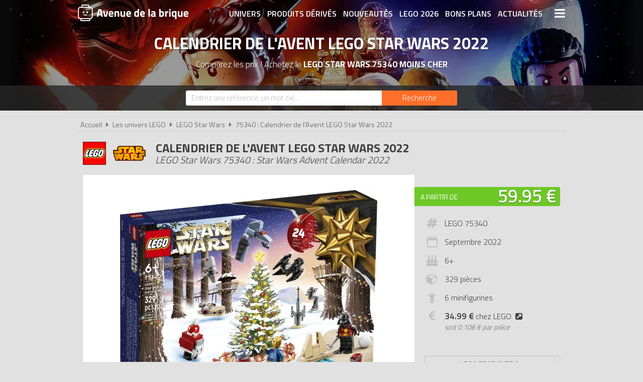

--- FILE ---
content_type: text/html; charset=UTF-8
request_url: https://www.avenuedelabrique.com/lego-star-wars/75340-calendrier-de-l-avent-lego-star-wars-2022/p8215
body_size: 9251
content:
<!DOCTYPE html> 
<html lang="fr" xmlns:og="http://ogp.me/ns#">
    <head>
        <meta http-equiv="Content-Type" content="text/html; charset=utf-8" /> 
        <title>LEGO Star Wars 75340 pas cher, Calendrier de l'Avent LEGO Star Wars 2022</title>
        <meta name="description" content="Comparez les prix du LEGO Star Wars 75340 avant de l'acheter ! Jusqu’à Noël, les fans vont découvrir un jouet en briques derrière chaque fenêtre du calend..." /> 
        <meta name="keywords" content="lego star wars 75340, lego 75340, lego star wars 75340 pas cher, lego 75340 pas cher, achat lego star wars 75340, achat lego 75340, achat lego star wars 75340 pas cher, achat lego 75340 pas cher, prix lego 75340, prix lego star wars 75340" /> 
        <meta name="robots" content="noodp" /> 
        <meta property="og:title" content="LEGO Star Wars 75340 pas cher, Calendrier de l'Avent LEGO Star Wars 2022" /> 
        <meta property="og:description" content="Comparez les prix du LEGO Star Wars 75340 avant de l'acheter ! Jusqu’à Noël, les fans vont découvrir un jouet en briques derrière chaque fenêtre du calendrier de l'Avent 2022 LEGO Star Wars (75340). Il inclut 8 perso..." /> 
        <meta property="og:type" content="article" /> 
        <meta property="og:image" content="https://www.avenuedelabrique.com/img/produits/75340/75340-calendrier-de-l-avent-lego-star-wars-2022-2-1659365296.jpg" /> 
        <meta property="og:url" content="https://www.avenuedelabrique.com/lego-star-wars/75340-calendrier-de-l-avent-lego-star-wars-2022/p8215" />
        <meta property="og:locale" content="fr_FR" />
        <meta property="og:site_name" content="Avenue de la brique" />
        <meta name="twitter:card" content="summary" />
        <meta name="twitter:url" content="https://www.avenuedelabrique.com/lego-star-wars/75340-calendrier-de-l-avent-lego-star-wars-2022/p8215" />
        <meta name="twitter:title" content="LEGO Star Wars 75340 pas cher, Calendrier de l'Avent LEGO Star Wars 2022" />        <meta name="twitter:description" content="Comparez les prix du LEGO Star Wars 75340 avant de l'acheter ! Jusqu’à Noël, les fans vont découvrir un jouet en briques derrière chaque fenêtre du calendrier de l'Avent 2022 LEGO Star Wars (75340). Il inclut 8 perso..." /> 
        <meta name="twitter:image" content="https://www.avenuedelabrique.com/img/produits/75340/75340-calendrier-de-l-avent-lego-star-wars-2022-2-1659365296.jpg" /> 
        <meta name="twitter:site" content="@adlb_com" />
        <meta name="twitter:creator" content="@adlb_com" />
        <meta name="viewport" content="width=device-width, initial-scale=1, minimum-scale=1, maximum-scale=5" />
        <link rel="canonical" href="https://www.avenuedelabrique.com/lego-star-wars/75340-calendrier-de-l-avent-lego-star-wars-2022/p8215">                <link rel="shortcut icon" href="/favicon.ico" type="image/x-icon" />
        <link href="https://fonts.googleapis.com/css?family=Titillium+Web:300,400,600,700&display=swap" rel="stylesheet preload" as="style"/>
        <link href="/css/site.css?1759914812" rel="stylesheet" type="text/css"/>
        <link href="/css/vendors.css?1648218522" rel="stylesheet" type="text/css" defer/>
        <link href="/css/responsive.css?1759915058" rel="stylesheet" type="text/css" defer/>
        <link rel="alternate" type="application/rss+xml" title="RSS" href="https://www.avenuedelabrique.com/rss/actualites.rss" />
                    </head>
    <body data-wr="/">
        <header class="header">
	<div class="wrapper">
		<a href="/" class="header-logo" title="Avenue de la brique, comparateur de prix LEGO">Avenue de la brique</a>		<i class="fa fa-bars header-menu-icon header-menu-open"></i>
		<i class="fa fa-times header-menu-icon header-menu-close"></i>
		<ul class="header-menu">
			<li><a href="/les-univers-lego" title="Les univers LEGO">Univers</a></li>
			<li><a href="/les-produits-derives-lego" title="Les produits dérivés LEGO">Produits dérivés</a></li>
			<li><a href="/nouveautes-lego" title="Les nouveautés LEGO">Nouveautés</a></li>
			<li><a href="/lego-2026" title="Tous les LEGO de 2026">LEGO 2026</a></li>
			<li><a href="/promotions-et-bons-plans-lego" title="Les promotions et bons plans LEGO">Bons plans</a></li>
			<li><a href="/actualites-lego" title="Les actualités LEGO">Actualités</a></li>
			<li><a href="/associations-lego" title="Les associations de fans de LEGO">Associations de fans</a></li>
			<li><a href="/expositions-lego" title="Les expositions LEGO">Expositions LEGO</a></li>
			<li><a href="/les-lego-les-plus-chers" title="Les sets LEGO les plus chers">LEGO les plus chers</a></li>
			<li><a href="/les-derniers-lego-ajoutes" title="Les derniers sets LEGO ajoutés sur Avenue de la brique">Derniers LEGO ajoutés</a></li>
		</ul>
	</div>
</header>        <div class="container"><div itemscope itemtype="http://schema.org/Product">

		
			<span itemprop="name" class="hid">LEGO Star Wars 75340 Calendrier de l'Avent LEGO Star Wars 2022</span>
		<div class="bans">
			<img src="/img/categories/thumbs/star-wars-banniere_1280x220.jpg" width="1280" height="220" alt="Achat LEGO Star Wars 75340 Calendrier de l'Avent LEGO Star Wars 2022 pas cher"/>
			<p class="bans-titre">Calendrier de l'Avent LEGO Star Wars 2022</p>
			<h1 class="bans-stitre">Comparez les prix ! Achetez le <strong>LEGO Star Wars 75340 moins cher</strong></h1>
		</div>		
	
	<div class="search-form ">
	<div class="wrapper">
		<form action="/recherches/go" novalidate="novalidate" id="searchForm" method="post" accept-charset="utf-8"><div style="display:none;"><input type="hidden" name="_method" value="POST"/></div>		<input name="data[Recherche][recherche]" class="sf-field" placeholder="Entrez une référence, un mot clé..." type="text" id="RechercheRecherche"/>		<button class="sf-btn" aria-label="Rechercher" type="submit"><span>Recherche</span><i class="fa fa-search"></i></button>		</form>	
	</div>
</div>		<div class="wrapper">
		<nav class="fil">
			<ul itemscope itemtype="http://schema.org/BreadcrumbList">
				<li><a href="/" title="Avenue de la brique, comparateur de prix LEGO">Accueil</a></li>
				<li class="sep"><i class="fa fa-caret-right"></i></li>
				<li itemscope itemprop="itemListElement" itemtype="http://schema.org/ListItem">
																	<a href="/les-univers-lego" id="/les-univers-lego" itemid="c0" title="Les univers LEGO" itemscope itemtype="http://schema.org/Thing" itemprop="item"><span itemprop="name">Les univers LEGO</span></a>
										<meta itemprop="position" content="1"/>
				</li>
				<li class="sep"><i class="fa fa-caret-right"></i></li>
				<li itemscope itemprop="itemListElement" itemtype="http://schema.org/ListItem">
																<a href="/lego-star-wars/c29" id="/lego-star-wars/c29" itemid="c29" title="LEGO Star Wars" itemscope itemtype="http://schema.org/Thing" itemprop="item"><span itemprop="name">LEGO Star Wars</span></a>
										<meta itemprop="position" content="2"/>
				</li>
				<li class="sep"><i class="fa fa-caret-right"></i></li>
				<li itemscope itemprop="itemListElement" itemtype="http://schema.org/ListItem">
																<a href="/lego-star-wars/75340-calendrier-de-l-avent-lego-star-wars-2022/p8215" id="/lego-star-wars/75340-calendrier-de-l-avent-lego-star-wars-2022/p8215" itemid="p8215" title="LEGO Star Wars 75340 : Calendrier de l'Avent LEGO Star Wars 2022" itemscope itemtype="http://schema.org/Thing" itemprop="item"><span itemprop="name">75340 : Calendrier de l'Avent LEGO Star Wars 2022</span></a>
										<meta itemprop="position" content="3"/>
				</li>
			</ul>
		</nav>

		<div class="prodf-header">
			<div class="prodf-logo"><a href="/lego-star-wars/c29"><img src="/img/categories/thumbs/star-wars-logo_0x80.png" alt="LEGO Star Wars"/></a></div>
			<h2 class="prodf-libelle titre sl">Calendrier de l'Avent LEGO Star Wars 2022 <span>LEGO Star Wars 75340 : Star Wars Advent Calendar 2022</span></h2>
		</div>
		
		<div class="prodf">
			<span class="hid" itemprop="category">Star Wars</span>
			<span class="hid" itemprop="model">75340</span>
			<span class="hid" itemprop="brand" itemtype="https://schema.org/Brand" itemscope><meta itemprop="name" content="LEGO" /></span>
			<span class="hid" itemprop="sku">5702017154411</span>			<span class="hid" itemprop="gtin13">5702017154411</span>			<span class="hid" itemprop="url">https://www.avenuedelabrique.com/lego-star-wars/75340-calendrier-de-l-avent-lego-star-wars-2022/p8215</span>			
			<div class="prodf-img">
				<a href="/img/produits/75340/thumbs/75340-calendrier-de-l-avent-lego-star-wars-2022-2-1659365296_1000x0.jpg" class="zoom-img" rel="75340" title="LEGO Star Wars 75340 : Calendrier de l'Avent LEGO Star Wars 2022">
					<img src="/img/produits/75340/thumbs/75340-calendrier-de-l-avent-lego-star-wars-2022-2-1659365296_0x420.jpg" width="512" height="420" alt="LEGO Star Wars 75340 Calendrier de l'Avent LEGO Star Wars 2022" itemprop="image" >				</a>
			</div>

			<div class="prodf-prix" itemprop="offers" itemscope itemtype="http://schema.org/AggregateOffer">
				<meta itemprop="priceCurrency" content="EUR" />
												<span class="lib"><a href="/go/px/88470" target="_blank" rel="sponsored">A partir de</a></span>
				<span class="px"><a href="/go/px/88470" target="_blank" rel="sponsored">59.95 &euro;</a></span>
				<span class="px-hidden" itemprop="lowPrice">59.95</span>
				<span class="px-hidden" itemprop="highPrice">88.52</span>				<span class="hid" itemprop="offerCount">6</span>
							</div>

			
						
			
			<div class="prodf-data">
				<ul class="prodf-infos">
					<li><i class="fa fa-hashtag"></i>LEGO 75340</li>					<li><i class="fa fa-calendar-o"></i>Septembre&nbsp;<span itemprop="releaseDate">2022</span></li>					<li><i class="fa fa-birthday-cake"></i>6+</li>					<li><i class="fa fa-cube"></i>329 pièces</li>					<li><i class="fa fa-child"></i>6 minifigurines</li>											<li>
							<i class="fa fa-eur"></i>
							<a href="https://www.avenuedelabrique.com/go/lego/8215" target="_blank" ref="sponsored"><strong>34.99 &euro;</strong> chez LEGO<i class="fa fa-external-link-square"></i></a>
							<span class="prodf-ppp">soit <em>0.106 € par pièce</em></span>						</li>
									</ul>
				<ul class="prodf-actions">
					<li class="prodf-action-alerte tip" data-popup="alerte-popup" tip-content="Le <strong>LEGO Star Wars 75340</strong> est <strong>trop cher</strong> ? Soyez informé de la <strong>baisse de prix</strong> du set en créant une alerte" title="Soyez informé de la baisse de prix du set en créant une alerte"><i class="fa fa-bell fa-fw"></i><span>LEGO trop cher ?</span><span>Soyez informé de la baisse du prix du set !</span></li>	
				</ul>
				<div class="alerte-popup to-popup">
	<p class="popup-titre">Soyez informé de la baisse de prix du produit</p>
	<!-- <p class="popup-titre">Créer une alerte prix</p>
	<p class="popup-stitre">Soyez immédiatement informé de la baisse de prix du produit</p> -->
	<div class="notif notif-note"><p>Le meilleur prix du <strong>LEGO Star Wars 75340</strong> est actuellement de <strong>59.95 &euro;</strong></p></div>
	<div class="popup-content">
		<form action="/alertes/creer" id="formAlerte" class="popup-form" autocomplete="off" method="post" accept-charset="utf-8"><div style="display:none;"><input type="hidden" name="_method" value="POST"/></div>		<input type="hidden" name="data[Alerte][produit_id]" value="8215" id="AlerteProduitId"/>		<div class="popup-form-result"></div>
		<div class="popup-form-fields">
			<div class="input text required"><i class="fa fa-euro fa-fw" title="A partir de quel prix souhaitez-vous être alerté ?"></i><input name="data[Alerte][prix]" placeholder="A partir de quel prix souhaitez-vous être alerté ?" type="text" id="AlertePrix" required="required"/></div>			<div class="input email required"><i class="fa fa-envelope fa-fw" title="Veuillez indiquer votre adresse email"></i><input name="data[Alerte][email]" placeholder="Veuillez saisir votre adresse email" maxlength="255" type="email" id="AlerteEmail" required="required"/></div>			<div class="submit"><input type="submit" value="Créer une alerte"/></div>	
		</div>
		</form>	
	</div>
</div>				<a href="#" class="prodf-btn-px">Voir les prix</a>
			</div>
		</div>

				<h3 class="prodf-titre titre">Images <span>LEGO Star Wars 75340</span></h3>
		<ul class="prodf-imgs">
									<li>
				<a href="/img/produits/75340/thumbs/75340-calendrier-de-l-avent-lego-star-wars-2022-5-1659365296_1000x0.jpg" class="zoom-img" rel="75340" title="LEGO Star Wars 75340 Calendrier de l'Avent LEGO Star Wars 2022">
					<img src="/img/site/thumbs/image-non-chargee_0x140.png" width="171" height="140" alt="LEGO Star Wars 75340 Calendrier de l'Avent LEGO Star Wars 2022" class="img-off" data-src="produits/75340/thumbs/75340-calendrier-de-l-avent-lego-star-wars-2022-5-1659365296_0x140.jpg" >				</a>
			</li>
						<li>
				<a href="/img/produits/75340/thumbs/75340-calendrier-de-l-avent-lego-star-wars-2022-1-1659365296_1000x0.jpg" class="zoom-img" rel="75340" title="LEGO Star Wars 75340 Calendrier de l'Avent LEGO Star Wars 2022">
					<img src="/img/site/thumbs/image-non-chargee_0x140.png" width="265" height="140" alt="LEGO Star Wars 75340 Calendrier de l'Avent LEGO Star Wars 2022" class="img-off" data-src="produits/75340/thumbs/75340-calendrier-de-l-avent-lego-star-wars-2022-1-1659365296_0x140.jpg" >				</a>
			</li>
						<li>
				<a href="/img/produits/75340/thumbs/75340-calendrier-de-l-avent-lego-star-wars-2022-3-1659365296_1000x0.jpg" class="zoom-img" rel="75340" title="LEGO Star Wars 75340 Calendrier de l'Avent LEGO Star Wars 2022">
					<img src="/img/site/thumbs/image-non-chargee_0x140.png" width="187" height="140" alt="LEGO Star Wars 75340 Calendrier de l'Avent LEGO Star Wars 2022" class="img-off" data-src="produits/75340/thumbs/75340-calendrier-de-l-avent-lego-star-wars-2022-3-1659365296_0x140.jpg" >				</a>
			</li>
						<li>
				<a href="/img/produits/75340/thumbs/75340-calendrier-de-l-avent-lego-star-wars-2022-4-1659365296_1000x0.jpg" class="zoom-img" rel="75340" title="LEGO Star Wars 75340 Calendrier de l'Avent LEGO Star Wars 2022">
					<img src="/img/site/thumbs/image-non-chargee_0x140.png" width="187" height="140" alt="LEGO Star Wars 75340 Calendrier de l'Avent LEGO Star Wars 2022" class="img-off" data-src="produits/75340/thumbs/75340-calendrier-de-l-avent-lego-star-wars-2022-4-1659365296_0x140.jpg" >				</a>
			</li>
						<li>
				<a href="/img/produits/75340/thumbs/75340-calendrier-de-l-avent-lego-star-wars-2022-6-1659365296_1000x0.jpg" class="zoom-img" rel="75340" title="LEGO Star Wars 75340 Calendrier de l'Avent LEGO Star Wars 2022">
					<img src="/img/site/thumbs/image-non-chargee_0x140.png" width="187" height="140" alt="LEGO Star Wars 75340 Calendrier de l'Avent LEGO Star Wars 2022" class="img-off" data-src="produits/75340/thumbs/75340-calendrier-de-l-avent-lego-star-wars-2022-6-1659365296_0x140.jpg" >				</a>
			</li>
						<li>
				<a href="/img/produits/75340/thumbs/75340-calendrier-de-l-avent-lego-star-wars-2022-7-1659365296_1000x0.jpg" class="zoom-img" rel="75340" title="LEGO Star Wars 75340 Calendrier de l'Avent LEGO Star Wars 2022">
					<img src="/img/site/thumbs/image-non-chargee_0x140.png" width="187" height="140" alt="LEGO Star Wars 75340 Calendrier de l'Avent LEGO Star Wars 2022" class="img-off" data-src="produits/75340/thumbs/75340-calendrier-de-l-avent-lego-star-wars-2022-7-1659365296_0x140.jpg" >				</a>
			</li>
						<li>
				<a href="/img/produits/75340/thumbs/75340-calendrier-de-l-avent-lego-star-wars-2022-8-1659365296_1000x0.jpg" class="zoom-img" rel="75340" title="LEGO Star Wars 75340 Calendrier de l'Avent LEGO Star Wars 2022">
					<img src="/img/site/thumbs/image-non-chargee_0x140.png" width="187" height="140" alt="LEGO Star Wars 75340 Calendrier de l'Avent LEGO Star Wars 2022" class="img-off" data-src="produits/75340/thumbs/75340-calendrier-de-l-avent-lego-star-wars-2022-8-1659365296_0x140.jpg" >				</a>
			</li>
					</ul>	
				
		<h3 class="prodf-titre titre">Description <span>LEGO Star Wars 75340</span></h3>
		<div class="prodf-desc" itemprop="description">
			<p>Jusqu’à Noël, les fans vont découvrir un jouet en briques derrière chaque fenêtre du calendrier de l'Avent 2022 LEGO Star Wars (75340). Il inclut 8 personnages LEGO Star Wars, dont C-3PO et R2-D2 vêtus de pulls de fêtes décorés de leurs portraits respectifs, un droïde Gonk habillé en Père Noël, et Dark Vador en tenue d’été inspiré de LEGO Star Wars Summer Vacation sur Disney+.</p>
<p>Construire et jouer<br />
Le calendrier contient 16 mini-constructions telles que le chasseur stellaire ARC-170, la navette du Bad Batch, le Landspeeder V-35 et un vaporisateur hydroponique. Les enfants de 6 ans et plus trouveront des modèles et accessoires pour rejouer la bataille de Hoth, une grotte de Wampa dans laquelle la minifigurine LEGO de Luke Skywalker peut être suspendue, et un décor de plage pour les vacances de Dark Vador.</p>
<p>Modèles Star Wars à collectionner<br />
Depuis 1999, le groupe LEGO recrée des vaisseaux, véhicules, lieux et personnages de l’univers Star Wars. Une large gamme de sets pour les fans de tous âges.</p>
<p>- Le calendrier de l’Avent 2022 LEGO Star Wars (75340) – Créez une ambiance festive pendant les fêtes de fin d’année avec ce calendrier de l’Avent incluant des personnages Star Wars, des mini véhicules à construire ainsi que des accessoires<br />
- 8 personnages LEGO Star Wars – C-3PO et R2-D2 dans des tenues de fêtes, Dark Vador en tenue d’été, ainsi que Luke Skywalker, un commandant des Clone Troopers, un Snowtrooper, un droïde de combat et un droïde Gonk<br />
- 10 mini-véhicules – Canonnière de la République, tri-chasseur droïde, chasseur stellaire ARC-170, navette du Bad Batch, Landspeeder de Luke, Skyhopper T-16, Landspeeder V-35, B-wing, intercepteur TIE et AT-ST de Hoth<br />
- 6 autres mini-constructions – Vaporisateur hydroponique, décor de plage, rack à munitions, tourelle de défense de Hoth, canon laser de Hoth et grotte de Wampa<br />
- Cadeau pour les enfants dès 6 ans – Offrez ce jeu de construction de 329 pièces pour faire patienter les enfants jusqu’à Noël. Les personnages et mini-constructions peuvent être combinés avec d’autres sets LEGO Star Wars pour encore plus de jeu<br />
- Décoration pour les fêtes – Outre le rituel d’ouverture des fenêtres et les aventures haletantes à mettre en scène, le calendrier de l’Avent LEGO Star Wars constitue une décoration colorée à exposer dans toute pièce<br />
- Sets de construction pour tous les âges – Les sets LEGO Star Wars permettent aux enfants et aux fans adultes de rejouer des scènes culte, de créer leurs propres histoires ou tout simplement de construire et d’exposer des modèles réalistes<br />
- Qualité supérieure – Les briques et les pièces LEGO sont conformes aux normes de qualité les plus strictes, afin de garantir qu’elles s’assemblent facilement et solidement<br />
- La sécurité avant tout – Les éléments LEGO sont soumis à des tests de chute, de chaleur, d’écrasement et de torsion, puis analysés afin de s’assurer qu’ils répondent aux normes de sécurité les plus exigeantes</p>
			<hr>
			<p>Tous les prix du <a href="https://www.avenuedelabrique.com/lego-star-wars/75340-calendrier-de-l-avent-lego-star-wars-2022/p8215">LEGO Star Wars 75340 Calendrier de l'Avent LEGO Star Wars 2022 (Star Wars Advent Calendar 2022)</a> sur Avenue de la brique, comparateur de prix 100% LEGO.<br>
			Codes EAN du LEGO Star Wars 75340 : 5702017154411, 0673419356107.&nbsp;</p>
		</div>
	</div>

	<div class="promos-ban mobile-off promos-ban-prod">
	<div class="promos-slider">
											<a href="https://www.avenuedelabrique.com/go/ba/693" target="_blank" class="promo-ban" rel="sponsored" title="Nouveaux LEGO Pokémon 2026">
								<img src="/img/bannieres/thumbs/1768232117-728x90_728x90.jpg" width="728" height="90" alt="Nouveaux LEGO Pokémon 2026" class="promo-ban"/>			</a>
														<a href="https://www.avenuedelabrique.com/go/ba/692" target="_blank" class="promo-ban" rel="sponsored" title="Nouveaux LEGO Botanicals 2026">
								<img src="/img/bannieres/thumbs/1767782404-728x90_728x90.jpg" width="728" height="90" alt="Nouveaux LEGO Botanicals 2026" class="promo-ban"/>			</a>
							
	</div>
</div>
<div class="promos mobile-on promos-prod">
	<div class="promos-slider">
											<a href="https://www.avenuedelabrique.com/go/ba/693" target="_blank" class="promo" rel="sponsored" title="Nouveaux LEGO Pokémon 2026">
								<img src="/img/bannieres/thumbs/1768232090-300x250_300x250.jpg" width="300" height="250" alt="Nouveaux LEGO Pokémon 2026" class="promo"/>			</a>
														<a href="https://www.avenuedelabrique.com/go/ba/692" target="_blank" class="promo" rel="sponsored" title="Nouveaux LEGO Botanicals 2026">
								<img src="/img/bannieres/thumbs/1767782404-300x250_300x250.jpg" width="300" height="250" alt="Nouveaux LEGO Botanicals 2026" class="promo"/>			</a>
							
	</div>
</div>

	<div class="sec sec-white prodf-comp">
		<div class="wrapper">
			<h3 class="prodf-titre titre cut">Comparateur de prix <span>LEGO Star Wars 75340</span></h3>
						<ul class="prodf-comp-fdp">
				<li data-afdp="0" class="on">Sans livraison</li>
				<li data-afdp="1">Avec livraison</li>
			</ul>
			<div class="prodf-comp-px">
																			<div class="prodf-px on afdp-on" data-prix="59.95" data-total=59.95" data-index="1">
						<a href="/go/px/88470" target="_blank" rel="sponsored">
							<span class="prodf-px-logo"><img src="/img/site/thumbs/image-non-chargee_0x50.png" width="157" height="50" class="img-off" alt="Acheter LEGO Star Wars 75340 chez Amazon" data-src="magasins/thumbs/amazon-logo_0x50.png" ></span>
							<span class="prodf-px-date">Vu le <span>20/01/2026 à 12h23</span></span>
							<span class="prodf-px-prix">59.95 &euro;</span>
							<span class="prodf-px-tot ">59.95 &euro;</span>
							<span class="prodf-px-btn"><span>Voir l'offre</span><i class="fa fa-external-link-square"></i></span>
						</a>
						<span class="prodf-px-fdp tip" tip-content="<u>Pour les produits expédiés par Amazon</u><br />
- Livraison gratuite pour les membres Prime<br />
- Livraison à domicile : <strong>4.99€</strong><br />
- Livraison gratuite <strong>dès 35€ d'achat</strong>">
							<i class="fa fa-truck"></i>
							<i class="fa fa-info-circle" ></i><span class="fdp">gratuite</span>
													</span>
											</div>
																			<div class="prodf-px  " data-prix="59.99" data-total=59.99" data-index="2">
						<a href="/go/px/91325" target="_blank" rel="sponsored">
							<span class="prodf-px-logo"><img src="/img/site/thumbs/image-non-chargee_0x50.png" width="274" height="50" class="img-off" alt="Acheter LEGO Star Wars 75340 chez Carrefour" data-src="magasins/thumbs/carrefour-logo_0x50.png" ></span>
							<span class="prodf-px-date">Vu le <span>20/01/2026 à 12h28</span></span>
							<span class="prodf-px-prix">59.99 &euro;</span>
							<span class="prodf-px-tot ">59.99 &euro;</span>
							<span class="prodf-px-btn"><span>Voir l'offre</span><i class="fa fa-external-link-square"></i></span>
						</a>
						<span class="prodf-px-fdp tip" tip-content="- Minimum de commande : <strong>30€</strong><br />
- Livraison gratuite <strong>dès 30€ d'achat</strong><br />
- Retrait gratuit en magasin">
							<i class="fa fa-truck"></i>
							<i class="fa fa-info-circle" ></i><span class="fdp">gratuite</span>
													</span>
											</div>
																			<div class="prodf-px  " data-prix="59.99" data-total=59.99" data-index="3">
						<a href="/go/px/88267" target="_blank" rel="sponsored">
							<span class="prodf-px-logo"><img src="/img/site/thumbs/image-non-chargee_0x50.png" width="103" height="50" class="img-off" alt="Acheter LEGO Star Wars 75340 chez Fnac [Marketplace]" data-src="magasins/thumbs/fnac-marketplace-logo_0x50.png" ></span>
							<span class="prodf-px-date">Vu le <span>20/01/2026 à 12h31</span></span>
							<span class="prodf-px-prix">59.99 &euro;</span>
							<span class="prodf-px-tot ">59.99 &euro;</span>
							<span class="prodf-px-btn"><span>Voir l'offre</span><i class="fa fa-external-link-square"></i></span>
						</a>
						<span class="prodf-px-fdp tip" tip-content="Frais de livraison variables en fonction des vendeurs de la marketplace.">
							<i class="fa fa-truck"></i>
							<i class="fa fa-info-circle" ></i><span class="fdp">gratuite</span>
													</span>
											</div>
																			<div class="prodf-px  " data-prix="60.99" data-total=60.99" data-index="4">
						<a href="/go/px/89102" target="_blank" rel="sponsored">
							<span class="prodf-px-logo"><img src="/img/site/thumbs/image-non-chargee_0x50.png" width="231" height="50" class="img-off" alt="Acheter LEGO Star Wars 75340 chez Cdiscount" data-src="magasins/thumbs/cdiscount-logo_0x50.png" ></span>
							<span class="prodf-px-date">Vu le <span>20/01/2026 à 12h28</span></span>
							<span class="prodf-px-prix">60.99 &euro;</span>
							<span class="prodf-px-tot ">60.99 &euro;</span>
							<span class="prodf-px-btn"><span>Voir l'offre</span><i class="fa fa-external-link-square"></i></span>
						</a>
						<span class="prodf-px-fdp tip" tip-content="<u>Pour les produits vendus par Cdiscount</u><br />
- Livraison en point relais : <strong>2.99€</strong><br />
- Livraison à domicile : <strong>4.99€</strong><br />
- Livraison en point relais gratuite <strong>dès 25€ d'achat</strong><br />
<br />
<u>Pour les produits vendus sur la marketplace</u><br />
- Frais de livraison variables en fonction des vendeurs">
							<i class="fa fa-truck"></i>
							<i class="fa fa-info-circle" ></i><span class="fdp">gratuite</span>
													</span>
											</div>
																			<div class="prodf-px  " data-prix="63.99" data-total=66.98" data-index="5">
						<a href="/go/px/88270" target="_blank" rel="sponsored">
							<span class="prodf-px-logo"><img src="/img/site/thumbs/image-non-chargee_0x50.png" width="169" height="50" class="img-off" alt="Acheter LEGO Star Wars 75340 chez Rakuten" data-src="magasins/thumbs/rakuten-priceminister-logo_0x50.png" ></span>
							<span class="prodf-px-date">Vu le <span>20/01/2026 à 12h40</span></span>
							<span class="prodf-px-prix">63.99 &euro;</span>
							<span class="prodf-px-tot ">66.98 &euro;</span>
							<span class="prodf-px-btn"><span>Voir l'offre</span><i class="fa fa-external-link-square"></i></span>
						</a>
						<span class="prodf-px-fdp tip" tip-content="Frais de livraison variables en fonction des vendeurs de la marketplace.">
							<i class="fa fa-truck"></i>
							<i class="fa fa-info-circle" ></i><span class="fdp">+2.99 &euro;</span>
													</span>
											</div>
																			<div class="prodf-px  " data-prix="88.52" data-total=88.52" data-index="6">
						<a href="/go/px/97533" target="_blank" rel="sponsored">
							<span class="prodf-px-logo"><img src="/img/site/thumbs/image-non-chargee_0x50.png" width="88" height="50" class="img-off" alt="Acheter LEGO Star Wars 75340 chez Rue du Commerce [Marketplace]" data-src="magasins/thumbs/rue-du-commerce-marketplace-logo_0x50.png" ></span>
							<span class="prodf-px-date">Vu le <span>20/01/2026 à 12h40</span></span>
							<span class="prodf-px-prix">88.52 &euro;</span>
							<span class="prodf-px-tot ">88.52 &euro;</span>
							<span class="prodf-px-btn"><span>Voir l'offre</span><i class="fa fa-external-link-square"></i></span>
						</a>
						<span class="prodf-px-fdp tip" tip-content="Frais de livraison variables en fonction des vendeurs de la marketplace.">
							<i class="fa fa-truck"></i>
							<i class="fa fa-info-circle" ></i><span class="fdp">gratuite</span>
													</span>
											</div>
							</div>
			<p class="prodf-px-legende">Seules les <u>livraisons en point relais ou à domicile</u> sont prises en compte ici. Certains marchands proposent le <u>retrait en magasin</u> qui peut être plus avantageux. Consultez l'icône <i class="fa fa-info-circle"></i> pour plus d'informations sur les modes de livraison proposés.</p>
					</div>
	</div>

	
		<div class="wrapper">
		<h3 class="prodf-titre titre">Vidéos <span>LEGO Star Wars 75340</span></h3>
		<ul class="prodf-videos">
			
						<li>
				<a href="https://www.youtube-nocookie.com/embed/QLgDGJk9Gzo" class="zoom-video"  title="Vidéo LEGO Star Wars 75340 : Calendrier de l'Avent LEGO Star Wars 2022">
					<img src="https://img.youtube.com/vi/QLgDGJk9Gzo/0.jpg" alt="Vidéo LEGO Star Wars 75340 : Calendrier de l&#039;Avent LEGO Star Wars 2022"/>					<span></span><i class="fa fa-play-circle"></i>
				</a>
			</li>
				
		</ul>
	</div>
	
		<div class="sec sec-yellow">
		<div class="wrapper">
			<h3 class="prodf-titre titre">Notices de montage <span>LEGO Star Wars 75340</span></h3>
			<ul class="prodf-notices">
								<li>
										<a href="https://www.lego.com/cdn/product-assets/product.bi.additional.main.pdf/75340_01_BI_Build_Main.pdf" class="zoom-pdf" target="_blank" rel="noreferrer" title="Notice de montage LEGO Star Wars 75340 : Calendrier de l'Avent LEGO Star Wars 2022">
						Notice n°1						<span></span><i class="fa fa-file-pdf-o"></i>
					</a>
				</li>
					
			</ul>
		</div>
	</div>
	
		<div class="wrapper">
		<div class="prodf-titre titre">Autres LEGO Star Wars <span> susceptibles de vous intéresser</span></div>
				<div class="prodf-prods">
									<a href="https://www.avenuedelabrique.com/lego-star-wars/75325-le-chasseur-n-1-du-mandalorien/p7937" title="LEGO Star Wars 75325 - Le chasseur N-1 du Mandalorien" class="prodl">
				<span class="prodl-img"><img src="/img/site/thumbs/image-non-chargee_0x180.png" width="218" height="180" alt="LEGO Star Wars 75325 Le chasseur N-1 du Mandalorien" class="img-off" data-src="produits/75325/thumbs/75325-the-mandalorian-s-n-1-starfighter-2-1645008230_0x180.jpg" ></span>
				<span class="prodl-libelle">Le chasseur N-1 du Mandalorien</span>
				<span class="prodl-ref">75325</span>
				<span class="prodl-prix">à partir de <span>49.99 &euro;</span></span>
				<span class="prodl-reduc">-23%</span>			</a>
									<a href="https://www.avenuedelabrique.com/lego-star-wars/75326-la-salle-du-trone-de-boba-fett/p7935" title="LEGO Star Wars 75326 - La salle du trône de Boba Fett" class="prodl">
				<span class="prodl-img"><img src="/img/site/thumbs/image-non-chargee_0x180.png" width="248" height="180" alt="LEGO Star Wars 75326 La salle du trône de Boba Fett" class="img-off" data-src="produits/75326/thumbs/75326-la-salle-du-trone-de-boba-fett-2-1645008076_0x180.jpg" ></span>
				<span class="prodl-libelle">La salle du trône de Boba Fett</span>
				<span class="prodl-ref">75326</span>
				<span class="prodl-prix">à partir de <span>99.99 &euro;</span></span>
							</a>
									<a href="https://www.avenuedelabrique.com/lego-star-wars/75327-le-casque-red-five-de-luke-skywalker/p7898" title="LEGO Star Wars 75327 - Le casque Red Five de Luke Skywalker" class="prodl">
				<span class="prodl-img"><img src="/img/site/thumbs/image-non-chargee_0x180.png" width="101" height="180" alt="LEGO Star Wars 75327 Le casque Red Five de Luke Skywalker" class="img-off" data-src="produits/75327/thumbs/75327-le-casque-red-five-de-luke-skywalker-2-1643812224_0x180.jpg" ></span>
				<span class="prodl-libelle">Le casque Red Five de Luke Skywalker</span>
				<span class="prodl-ref">75327</span>
				<span class="prodl-prix">à partir de <span>89.99 &euro;</span></span>
							</a>
									<a href="https://www.avenuedelabrique.com/lego-star-wars/75323-le-justifier/p8095" title="LEGO Star Wars 75323 - Le Justifier" class="prodl">
				<span class="prodl-img"><img src="/img/site/thumbs/image-non-chargee_0x180.png" width="229" height="180" alt="LEGO Star Wars 75323 Le Justifier" class="img-off" data-src="produits/75323/thumbs/75323-le-justifier-1-1655582296_0x180.jpg" ></span>
				<span class="prodl-libelle">Le Justifier</span>
				<span class="prodl-ref">75323</span>
				<span class="prodl-prix">à partir de <span>158.09 &euro;</span></span>
				<span class="prodl-reduc">-7%</span>			</a>
									<a href="https://www.avenuedelabrique.com/lego-star-wars/75338-embuscade-sur-ferrix/p8193" title="LEGO Star Wars 75338 - Embuscade sur Ferrix" class="prodl">
				<span class="prodl-img"><img src="/img/site/thumbs/image-non-chargee_0x180.png" width="175" height="180" alt="LEGO Star Wars 75338 Embuscade sur Ferrix" class="img-off" data-src="produits/75338/thumbs/75338-embuscade-sur-ferrix-2-1653725209_0x180.jpg" ></span>
				<span class="prodl-libelle">Embuscade sur Ferrix</span>
				<span class="prodl-ref">75338</span>
				<span class="prodl-prix">à partir de <span>99.80 &euro;</span></span>
							</a>
									<a href="https://www.avenuedelabrique.com/lego-star-wars/30495-at-st-polybag/p7796" title="LEGO Star Wars 30495 - AT-ST (Polybag)" class="prodl">
				<span class="prodl-img"><img src="/img/site/thumbs/image-non-chargee_0x180.png" width="151" height="180" alt="LEGO Star Wars 30495 AT-ST (Polybag)" class="img-off" data-src="produits/30495/thumbs/30495-at-st-polybag-1-1650976185_0x180.jpg" ></span>
				<span class="prodl-libelle">AT-ST (Polybag)</span>
				<span class="prodl-ref">30495</span>
				<span class="prodl-prix">à partir de <span>6.99 &euro;</span></span>
							</a>
									<a href="https://www.avenuedelabrique.com/lego-star-wars/75322-at-st-de-hoth/p7730" title="LEGO Star Wars 75322 - AT-ST de Hoth" class="prodl">
				<span class="prodl-img"><img src="/img/site/thumbs/image-non-chargee_0x180.png" width="98" height="180" alt="LEGO Star Wars 75322 AT-ST de Hoth" class="img-off" data-src="produits/75322/thumbs/75322-at-st-de-hoth-1-1637073329_0x180.jpg" ></span>
				<span class="prodl-libelle">AT-ST de Hoth</span>
				<span class="prodl-ref">75322</span>
				<span class="prodl-prix">à partir de <span>129.99 &euro;</span></span>
							</a>
									<a href="https://www.avenuedelabrique.com/lego-star-wars/75324-l-attaque-des-dark-troopers/p7925" title="LEGO Star Wars 75324 - L’attaque des Dark Troopers" class="prodl">
				<span class="prodl-img"><img src="/img/site/thumbs/image-non-chargee_0x180.png" width="210" height="180" alt="LEGO Star Wars 75324 L’attaque des Dark Troopers" class="img-off" data-src="produits/75324/thumbs/75324-l-attaque-des-dark-troopers-2-1643792324_0x180.jpg" ></span>
				<span class="prodl-libelle">L’attaque des Dark Troopers</span>
				<span class="prodl-ref">75324</span>
				<span class="prodl-prix">à partir de <span>34.40 &euro;</span></span>
							</a>
				
		</div>
	</div>
		

		<div class="clear"></div>
	</div>
	</div></div>
        <div class="focus" data-id="112">
	<i class="fa fa-times focus-stop"></i>
	<img src="/img/focus/thumbs/1765808519_280x280.jpg" width="280" height="280" alt="Les nouveautés LEGO de Janvier 2026 sont disponibles" class="focus-img" data-link="/go/fs/112" ></div>
        <footer class="footer">
	<div class="wrapper">
		<ul class="footer-menu">
									<li><a href="https://www.avenuedelabrique.com/pages/avenue-de-la-brique-comparateur-de-prix-lego/2" title="A propos d&#039;Avenue de la brique">A propos d&#039;Avenue de la brique</a></li>
									<li><a href="https://www.avenuedelabrique.com/pages/conditions-generales-d-utilisation/1" title="Conditions d&#039;utilisation">Conditions d&#039;utilisation</a></li>
									<li><a href="https://www.avenuedelabrique.com/pages/notre-politique-relative-aux-cookies/10" title="Cookies" target="_blank">Cookies</a></li>
									<li><a href="https://www.avenuedelabrique.com/plan-du-site" title="Plan du site">Plan du site</a></li>
									<li><a href="https://www.avenuedelabrique.com/pages/nous-contacter/3" title="Contact">Contact</a></li>
					</ul>
		<div class="footer-txt">
			<p><i class="fa fa-quote-right"></i>En quelques mots</p>
			<p>Avenue de la brique est un comparateur de prix <br>dédié aux jouets de la marque LEGO. <br>Profitez des meilleurs prix du moment. <br>Achetez vos LEGO moins chers.</p>
		</div>
		<div class="footer-stats">
						<p><i class="fa fa-pie-chart"></i>Quelques chiffres</p>
			<ul>
				<li><strong>613</strong> visiteurs ces 30 dernières minutes</li>
				<li><strong>39</strong> marchands partenaires</li>
				<li><strong>10304</strong> produits LEGO</li>
				<li><strong>32783</strong> prix référencés</li>
			</ul>
		</div>
		<div class="footer-social">
			<p>
				Suivez-vous sur les réseaux sociaux :
				<br>
				<a href="https://www.facebook.com/avenuedelabrique/" target="_blank" title="Avenue de la brique sur Facebook" rel="noreferrer"><img src="/img/site/thumbs/social-facebook-white_0x80.png" width="33" height="40" alt="Avenue de la brique sur Facebook"/></a>
				<a href="https://www.instagram.com/avenuedelabrique/" target="_blank" title="Avenue de la brique sur Instagram" rel="noreferrer"><img src="/img/site/thumbs/social-instagram-white_0x80.png" width="33" height="40" alt="Avenue de la brique sur Instagram"/></a>
				<a href="https://fr.pinterest.com/adlb_com/" target="_blank" title="Avenue de la brique sur Pinterest" rel="noreferrer"><img src="/img/site/thumbs/social-pinterest-white_0x80.png" width="33" height="40" alt="Avenue de la brique sur Pinterest"/></a>
				<a href="https://twitter.com/adlb_com" target="_blank" title="Avenue de la brique sur X (Twitter)" rel="noreferrer"><img src="/img/site/thumbs/social-x-white_0x80.png" width="33" height="40" alt="Avenue de la brique sur X (Twitter)"/></a>
				<a href="http://www.youtube.com/c/AvenuedelabriqueCom" target="_blank" title="Avenue de la brique sur Youtube" rel="noreferrer"><img src="/img/site/thumbs/social-youtube-white_0x80.png" width="33" height="40" alt="Avenue de la brique sur Youtube"/></a>
			</p>
		</div>
		<div class="footer-leg">
			LEGO, le logo LEGO, la figurine LEGO et les configurations de briques sont des marques commerciales du groupe LEGO. ©2026 The LEGO Group.
			<br>Avenuedelabrique.com est un site indépendant du groupe LEGO, il n'est pas sponsorisé ni validé par LEGO.
			<br>©2026 Avenuedelabrique.com. Tous droits réservés.
		</div>
	</div>
</footer>                        <script src="/js/site.min.js?1735728377" defer></script>
    </body>
</html>